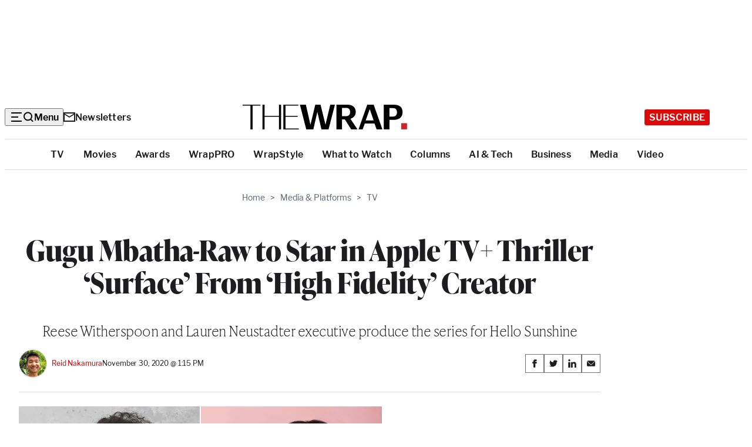

--- FILE ---
content_type: text/html; charset=utf-8
request_url: https://www.google.com/recaptcha/api2/anchor?ar=1&k=6LfrehcpAAAAAL6o0kJfxk5Fr4WhO3ktYWPR7-u1&co=aHR0cHM6Ly93d3cudGhld3JhcC5jb206NDQz&hl=en&v=N67nZn4AqZkNcbeMu4prBgzg&size=normal&anchor-ms=20000&execute-ms=30000&cb=ckralej8wvk3
body_size: 49165
content:
<!DOCTYPE HTML><html dir="ltr" lang="en"><head><meta http-equiv="Content-Type" content="text/html; charset=UTF-8">
<meta http-equiv="X-UA-Compatible" content="IE=edge">
<title>reCAPTCHA</title>
<style type="text/css">
/* cyrillic-ext */
@font-face {
  font-family: 'Roboto';
  font-style: normal;
  font-weight: 400;
  font-stretch: 100%;
  src: url(//fonts.gstatic.com/s/roboto/v48/KFO7CnqEu92Fr1ME7kSn66aGLdTylUAMa3GUBHMdazTgWw.woff2) format('woff2');
  unicode-range: U+0460-052F, U+1C80-1C8A, U+20B4, U+2DE0-2DFF, U+A640-A69F, U+FE2E-FE2F;
}
/* cyrillic */
@font-face {
  font-family: 'Roboto';
  font-style: normal;
  font-weight: 400;
  font-stretch: 100%;
  src: url(//fonts.gstatic.com/s/roboto/v48/KFO7CnqEu92Fr1ME7kSn66aGLdTylUAMa3iUBHMdazTgWw.woff2) format('woff2');
  unicode-range: U+0301, U+0400-045F, U+0490-0491, U+04B0-04B1, U+2116;
}
/* greek-ext */
@font-face {
  font-family: 'Roboto';
  font-style: normal;
  font-weight: 400;
  font-stretch: 100%;
  src: url(//fonts.gstatic.com/s/roboto/v48/KFO7CnqEu92Fr1ME7kSn66aGLdTylUAMa3CUBHMdazTgWw.woff2) format('woff2');
  unicode-range: U+1F00-1FFF;
}
/* greek */
@font-face {
  font-family: 'Roboto';
  font-style: normal;
  font-weight: 400;
  font-stretch: 100%;
  src: url(//fonts.gstatic.com/s/roboto/v48/KFO7CnqEu92Fr1ME7kSn66aGLdTylUAMa3-UBHMdazTgWw.woff2) format('woff2');
  unicode-range: U+0370-0377, U+037A-037F, U+0384-038A, U+038C, U+038E-03A1, U+03A3-03FF;
}
/* math */
@font-face {
  font-family: 'Roboto';
  font-style: normal;
  font-weight: 400;
  font-stretch: 100%;
  src: url(//fonts.gstatic.com/s/roboto/v48/KFO7CnqEu92Fr1ME7kSn66aGLdTylUAMawCUBHMdazTgWw.woff2) format('woff2');
  unicode-range: U+0302-0303, U+0305, U+0307-0308, U+0310, U+0312, U+0315, U+031A, U+0326-0327, U+032C, U+032F-0330, U+0332-0333, U+0338, U+033A, U+0346, U+034D, U+0391-03A1, U+03A3-03A9, U+03B1-03C9, U+03D1, U+03D5-03D6, U+03F0-03F1, U+03F4-03F5, U+2016-2017, U+2034-2038, U+203C, U+2040, U+2043, U+2047, U+2050, U+2057, U+205F, U+2070-2071, U+2074-208E, U+2090-209C, U+20D0-20DC, U+20E1, U+20E5-20EF, U+2100-2112, U+2114-2115, U+2117-2121, U+2123-214F, U+2190, U+2192, U+2194-21AE, U+21B0-21E5, U+21F1-21F2, U+21F4-2211, U+2213-2214, U+2216-22FF, U+2308-230B, U+2310, U+2319, U+231C-2321, U+2336-237A, U+237C, U+2395, U+239B-23B7, U+23D0, U+23DC-23E1, U+2474-2475, U+25AF, U+25B3, U+25B7, U+25BD, U+25C1, U+25CA, U+25CC, U+25FB, U+266D-266F, U+27C0-27FF, U+2900-2AFF, U+2B0E-2B11, U+2B30-2B4C, U+2BFE, U+3030, U+FF5B, U+FF5D, U+1D400-1D7FF, U+1EE00-1EEFF;
}
/* symbols */
@font-face {
  font-family: 'Roboto';
  font-style: normal;
  font-weight: 400;
  font-stretch: 100%;
  src: url(//fonts.gstatic.com/s/roboto/v48/KFO7CnqEu92Fr1ME7kSn66aGLdTylUAMaxKUBHMdazTgWw.woff2) format('woff2');
  unicode-range: U+0001-000C, U+000E-001F, U+007F-009F, U+20DD-20E0, U+20E2-20E4, U+2150-218F, U+2190, U+2192, U+2194-2199, U+21AF, U+21E6-21F0, U+21F3, U+2218-2219, U+2299, U+22C4-22C6, U+2300-243F, U+2440-244A, U+2460-24FF, U+25A0-27BF, U+2800-28FF, U+2921-2922, U+2981, U+29BF, U+29EB, U+2B00-2BFF, U+4DC0-4DFF, U+FFF9-FFFB, U+10140-1018E, U+10190-1019C, U+101A0, U+101D0-101FD, U+102E0-102FB, U+10E60-10E7E, U+1D2C0-1D2D3, U+1D2E0-1D37F, U+1F000-1F0FF, U+1F100-1F1AD, U+1F1E6-1F1FF, U+1F30D-1F30F, U+1F315, U+1F31C, U+1F31E, U+1F320-1F32C, U+1F336, U+1F378, U+1F37D, U+1F382, U+1F393-1F39F, U+1F3A7-1F3A8, U+1F3AC-1F3AF, U+1F3C2, U+1F3C4-1F3C6, U+1F3CA-1F3CE, U+1F3D4-1F3E0, U+1F3ED, U+1F3F1-1F3F3, U+1F3F5-1F3F7, U+1F408, U+1F415, U+1F41F, U+1F426, U+1F43F, U+1F441-1F442, U+1F444, U+1F446-1F449, U+1F44C-1F44E, U+1F453, U+1F46A, U+1F47D, U+1F4A3, U+1F4B0, U+1F4B3, U+1F4B9, U+1F4BB, U+1F4BF, U+1F4C8-1F4CB, U+1F4D6, U+1F4DA, U+1F4DF, U+1F4E3-1F4E6, U+1F4EA-1F4ED, U+1F4F7, U+1F4F9-1F4FB, U+1F4FD-1F4FE, U+1F503, U+1F507-1F50B, U+1F50D, U+1F512-1F513, U+1F53E-1F54A, U+1F54F-1F5FA, U+1F610, U+1F650-1F67F, U+1F687, U+1F68D, U+1F691, U+1F694, U+1F698, U+1F6AD, U+1F6B2, U+1F6B9-1F6BA, U+1F6BC, U+1F6C6-1F6CF, U+1F6D3-1F6D7, U+1F6E0-1F6EA, U+1F6F0-1F6F3, U+1F6F7-1F6FC, U+1F700-1F7FF, U+1F800-1F80B, U+1F810-1F847, U+1F850-1F859, U+1F860-1F887, U+1F890-1F8AD, U+1F8B0-1F8BB, U+1F8C0-1F8C1, U+1F900-1F90B, U+1F93B, U+1F946, U+1F984, U+1F996, U+1F9E9, U+1FA00-1FA6F, U+1FA70-1FA7C, U+1FA80-1FA89, U+1FA8F-1FAC6, U+1FACE-1FADC, U+1FADF-1FAE9, U+1FAF0-1FAF8, U+1FB00-1FBFF;
}
/* vietnamese */
@font-face {
  font-family: 'Roboto';
  font-style: normal;
  font-weight: 400;
  font-stretch: 100%;
  src: url(//fonts.gstatic.com/s/roboto/v48/KFO7CnqEu92Fr1ME7kSn66aGLdTylUAMa3OUBHMdazTgWw.woff2) format('woff2');
  unicode-range: U+0102-0103, U+0110-0111, U+0128-0129, U+0168-0169, U+01A0-01A1, U+01AF-01B0, U+0300-0301, U+0303-0304, U+0308-0309, U+0323, U+0329, U+1EA0-1EF9, U+20AB;
}
/* latin-ext */
@font-face {
  font-family: 'Roboto';
  font-style: normal;
  font-weight: 400;
  font-stretch: 100%;
  src: url(//fonts.gstatic.com/s/roboto/v48/KFO7CnqEu92Fr1ME7kSn66aGLdTylUAMa3KUBHMdazTgWw.woff2) format('woff2');
  unicode-range: U+0100-02BA, U+02BD-02C5, U+02C7-02CC, U+02CE-02D7, U+02DD-02FF, U+0304, U+0308, U+0329, U+1D00-1DBF, U+1E00-1E9F, U+1EF2-1EFF, U+2020, U+20A0-20AB, U+20AD-20C0, U+2113, U+2C60-2C7F, U+A720-A7FF;
}
/* latin */
@font-face {
  font-family: 'Roboto';
  font-style: normal;
  font-weight: 400;
  font-stretch: 100%;
  src: url(//fonts.gstatic.com/s/roboto/v48/KFO7CnqEu92Fr1ME7kSn66aGLdTylUAMa3yUBHMdazQ.woff2) format('woff2');
  unicode-range: U+0000-00FF, U+0131, U+0152-0153, U+02BB-02BC, U+02C6, U+02DA, U+02DC, U+0304, U+0308, U+0329, U+2000-206F, U+20AC, U+2122, U+2191, U+2193, U+2212, U+2215, U+FEFF, U+FFFD;
}
/* cyrillic-ext */
@font-face {
  font-family: 'Roboto';
  font-style: normal;
  font-weight: 500;
  font-stretch: 100%;
  src: url(//fonts.gstatic.com/s/roboto/v48/KFO7CnqEu92Fr1ME7kSn66aGLdTylUAMa3GUBHMdazTgWw.woff2) format('woff2');
  unicode-range: U+0460-052F, U+1C80-1C8A, U+20B4, U+2DE0-2DFF, U+A640-A69F, U+FE2E-FE2F;
}
/* cyrillic */
@font-face {
  font-family: 'Roboto';
  font-style: normal;
  font-weight: 500;
  font-stretch: 100%;
  src: url(//fonts.gstatic.com/s/roboto/v48/KFO7CnqEu92Fr1ME7kSn66aGLdTylUAMa3iUBHMdazTgWw.woff2) format('woff2');
  unicode-range: U+0301, U+0400-045F, U+0490-0491, U+04B0-04B1, U+2116;
}
/* greek-ext */
@font-face {
  font-family: 'Roboto';
  font-style: normal;
  font-weight: 500;
  font-stretch: 100%;
  src: url(//fonts.gstatic.com/s/roboto/v48/KFO7CnqEu92Fr1ME7kSn66aGLdTylUAMa3CUBHMdazTgWw.woff2) format('woff2');
  unicode-range: U+1F00-1FFF;
}
/* greek */
@font-face {
  font-family: 'Roboto';
  font-style: normal;
  font-weight: 500;
  font-stretch: 100%;
  src: url(//fonts.gstatic.com/s/roboto/v48/KFO7CnqEu92Fr1ME7kSn66aGLdTylUAMa3-UBHMdazTgWw.woff2) format('woff2');
  unicode-range: U+0370-0377, U+037A-037F, U+0384-038A, U+038C, U+038E-03A1, U+03A3-03FF;
}
/* math */
@font-face {
  font-family: 'Roboto';
  font-style: normal;
  font-weight: 500;
  font-stretch: 100%;
  src: url(//fonts.gstatic.com/s/roboto/v48/KFO7CnqEu92Fr1ME7kSn66aGLdTylUAMawCUBHMdazTgWw.woff2) format('woff2');
  unicode-range: U+0302-0303, U+0305, U+0307-0308, U+0310, U+0312, U+0315, U+031A, U+0326-0327, U+032C, U+032F-0330, U+0332-0333, U+0338, U+033A, U+0346, U+034D, U+0391-03A1, U+03A3-03A9, U+03B1-03C9, U+03D1, U+03D5-03D6, U+03F0-03F1, U+03F4-03F5, U+2016-2017, U+2034-2038, U+203C, U+2040, U+2043, U+2047, U+2050, U+2057, U+205F, U+2070-2071, U+2074-208E, U+2090-209C, U+20D0-20DC, U+20E1, U+20E5-20EF, U+2100-2112, U+2114-2115, U+2117-2121, U+2123-214F, U+2190, U+2192, U+2194-21AE, U+21B0-21E5, U+21F1-21F2, U+21F4-2211, U+2213-2214, U+2216-22FF, U+2308-230B, U+2310, U+2319, U+231C-2321, U+2336-237A, U+237C, U+2395, U+239B-23B7, U+23D0, U+23DC-23E1, U+2474-2475, U+25AF, U+25B3, U+25B7, U+25BD, U+25C1, U+25CA, U+25CC, U+25FB, U+266D-266F, U+27C0-27FF, U+2900-2AFF, U+2B0E-2B11, U+2B30-2B4C, U+2BFE, U+3030, U+FF5B, U+FF5D, U+1D400-1D7FF, U+1EE00-1EEFF;
}
/* symbols */
@font-face {
  font-family: 'Roboto';
  font-style: normal;
  font-weight: 500;
  font-stretch: 100%;
  src: url(//fonts.gstatic.com/s/roboto/v48/KFO7CnqEu92Fr1ME7kSn66aGLdTylUAMaxKUBHMdazTgWw.woff2) format('woff2');
  unicode-range: U+0001-000C, U+000E-001F, U+007F-009F, U+20DD-20E0, U+20E2-20E4, U+2150-218F, U+2190, U+2192, U+2194-2199, U+21AF, U+21E6-21F0, U+21F3, U+2218-2219, U+2299, U+22C4-22C6, U+2300-243F, U+2440-244A, U+2460-24FF, U+25A0-27BF, U+2800-28FF, U+2921-2922, U+2981, U+29BF, U+29EB, U+2B00-2BFF, U+4DC0-4DFF, U+FFF9-FFFB, U+10140-1018E, U+10190-1019C, U+101A0, U+101D0-101FD, U+102E0-102FB, U+10E60-10E7E, U+1D2C0-1D2D3, U+1D2E0-1D37F, U+1F000-1F0FF, U+1F100-1F1AD, U+1F1E6-1F1FF, U+1F30D-1F30F, U+1F315, U+1F31C, U+1F31E, U+1F320-1F32C, U+1F336, U+1F378, U+1F37D, U+1F382, U+1F393-1F39F, U+1F3A7-1F3A8, U+1F3AC-1F3AF, U+1F3C2, U+1F3C4-1F3C6, U+1F3CA-1F3CE, U+1F3D4-1F3E0, U+1F3ED, U+1F3F1-1F3F3, U+1F3F5-1F3F7, U+1F408, U+1F415, U+1F41F, U+1F426, U+1F43F, U+1F441-1F442, U+1F444, U+1F446-1F449, U+1F44C-1F44E, U+1F453, U+1F46A, U+1F47D, U+1F4A3, U+1F4B0, U+1F4B3, U+1F4B9, U+1F4BB, U+1F4BF, U+1F4C8-1F4CB, U+1F4D6, U+1F4DA, U+1F4DF, U+1F4E3-1F4E6, U+1F4EA-1F4ED, U+1F4F7, U+1F4F9-1F4FB, U+1F4FD-1F4FE, U+1F503, U+1F507-1F50B, U+1F50D, U+1F512-1F513, U+1F53E-1F54A, U+1F54F-1F5FA, U+1F610, U+1F650-1F67F, U+1F687, U+1F68D, U+1F691, U+1F694, U+1F698, U+1F6AD, U+1F6B2, U+1F6B9-1F6BA, U+1F6BC, U+1F6C6-1F6CF, U+1F6D3-1F6D7, U+1F6E0-1F6EA, U+1F6F0-1F6F3, U+1F6F7-1F6FC, U+1F700-1F7FF, U+1F800-1F80B, U+1F810-1F847, U+1F850-1F859, U+1F860-1F887, U+1F890-1F8AD, U+1F8B0-1F8BB, U+1F8C0-1F8C1, U+1F900-1F90B, U+1F93B, U+1F946, U+1F984, U+1F996, U+1F9E9, U+1FA00-1FA6F, U+1FA70-1FA7C, U+1FA80-1FA89, U+1FA8F-1FAC6, U+1FACE-1FADC, U+1FADF-1FAE9, U+1FAF0-1FAF8, U+1FB00-1FBFF;
}
/* vietnamese */
@font-face {
  font-family: 'Roboto';
  font-style: normal;
  font-weight: 500;
  font-stretch: 100%;
  src: url(//fonts.gstatic.com/s/roboto/v48/KFO7CnqEu92Fr1ME7kSn66aGLdTylUAMa3OUBHMdazTgWw.woff2) format('woff2');
  unicode-range: U+0102-0103, U+0110-0111, U+0128-0129, U+0168-0169, U+01A0-01A1, U+01AF-01B0, U+0300-0301, U+0303-0304, U+0308-0309, U+0323, U+0329, U+1EA0-1EF9, U+20AB;
}
/* latin-ext */
@font-face {
  font-family: 'Roboto';
  font-style: normal;
  font-weight: 500;
  font-stretch: 100%;
  src: url(//fonts.gstatic.com/s/roboto/v48/KFO7CnqEu92Fr1ME7kSn66aGLdTylUAMa3KUBHMdazTgWw.woff2) format('woff2');
  unicode-range: U+0100-02BA, U+02BD-02C5, U+02C7-02CC, U+02CE-02D7, U+02DD-02FF, U+0304, U+0308, U+0329, U+1D00-1DBF, U+1E00-1E9F, U+1EF2-1EFF, U+2020, U+20A0-20AB, U+20AD-20C0, U+2113, U+2C60-2C7F, U+A720-A7FF;
}
/* latin */
@font-face {
  font-family: 'Roboto';
  font-style: normal;
  font-weight: 500;
  font-stretch: 100%;
  src: url(//fonts.gstatic.com/s/roboto/v48/KFO7CnqEu92Fr1ME7kSn66aGLdTylUAMa3yUBHMdazQ.woff2) format('woff2');
  unicode-range: U+0000-00FF, U+0131, U+0152-0153, U+02BB-02BC, U+02C6, U+02DA, U+02DC, U+0304, U+0308, U+0329, U+2000-206F, U+20AC, U+2122, U+2191, U+2193, U+2212, U+2215, U+FEFF, U+FFFD;
}
/* cyrillic-ext */
@font-face {
  font-family: 'Roboto';
  font-style: normal;
  font-weight: 900;
  font-stretch: 100%;
  src: url(//fonts.gstatic.com/s/roboto/v48/KFO7CnqEu92Fr1ME7kSn66aGLdTylUAMa3GUBHMdazTgWw.woff2) format('woff2');
  unicode-range: U+0460-052F, U+1C80-1C8A, U+20B4, U+2DE0-2DFF, U+A640-A69F, U+FE2E-FE2F;
}
/* cyrillic */
@font-face {
  font-family: 'Roboto';
  font-style: normal;
  font-weight: 900;
  font-stretch: 100%;
  src: url(//fonts.gstatic.com/s/roboto/v48/KFO7CnqEu92Fr1ME7kSn66aGLdTylUAMa3iUBHMdazTgWw.woff2) format('woff2');
  unicode-range: U+0301, U+0400-045F, U+0490-0491, U+04B0-04B1, U+2116;
}
/* greek-ext */
@font-face {
  font-family: 'Roboto';
  font-style: normal;
  font-weight: 900;
  font-stretch: 100%;
  src: url(//fonts.gstatic.com/s/roboto/v48/KFO7CnqEu92Fr1ME7kSn66aGLdTylUAMa3CUBHMdazTgWw.woff2) format('woff2');
  unicode-range: U+1F00-1FFF;
}
/* greek */
@font-face {
  font-family: 'Roboto';
  font-style: normal;
  font-weight: 900;
  font-stretch: 100%;
  src: url(//fonts.gstatic.com/s/roboto/v48/KFO7CnqEu92Fr1ME7kSn66aGLdTylUAMa3-UBHMdazTgWw.woff2) format('woff2');
  unicode-range: U+0370-0377, U+037A-037F, U+0384-038A, U+038C, U+038E-03A1, U+03A3-03FF;
}
/* math */
@font-face {
  font-family: 'Roboto';
  font-style: normal;
  font-weight: 900;
  font-stretch: 100%;
  src: url(//fonts.gstatic.com/s/roboto/v48/KFO7CnqEu92Fr1ME7kSn66aGLdTylUAMawCUBHMdazTgWw.woff2) format('woff2');
  unicode-range: U+0302-0303, U+0305, U+0307-0308, U+0310, U+0312, U+0315, U+031A, U+0326-0327, U+032C, U+032F-0330, U+0332-0333, U+0338, U+033A, U+0346, U+034D, U+0391-03A1, U+03A3-03A9, U+03B1-03C9, U+03D1, U+03D5-03D6, U+03F0-03F1, U+03F4-03F5, U+2016-2017, U+2034-2038, U+203C, U+2040, U+2043, U+2047, U+2050, U+2057, U+205F, U+2070-2071, U+2074-208E, U+2090-209C, U+20D0-20DC, U+20E1, U+20E5-20EF, U+2100-2112, U+2114-2115, U+2117-2121, U+2123-214F, U+2190, U+2192, U+2194-21AE, U+21B0-21E5, U+21F1-21F2, U+21F4-2211, U+2213-2214, U+2216-22FF, U+2308-230B, U+2310, U+2319, U+231C-2321, U+2336-237A, U+237C, U+2395, U+239B-23B7, U+23D0, U+23DC-23E1, U+2474-2475, U+25AF, U+25B3, U+25B7, U+25BD, U+25C1, U+25CA, U+25CC, U+25FB, U+266D-266F, U+27C0-27FF, U+2900-2AFF, U+2B0E-2B11, U+2B30-2B4C, U+2BFE, U+3030, U+FF5B, U+FF5D, U+1D400-1D7FF, U+1EE00-1EEFF;
}
/* symbols */
@font-face {
  font-family: 'Roboto';
  font-style: normal;
  font-weight: 900;
  font-stretch: 100%;
  src: url(//fonts.gstatic.com/s/roboto/v48/KFO7CnqEu92Fr1ME7kSn66aGLdTylUAMaxKUBHMdazTgWw.woff2) format('woff2');
  unicode-range: U+0001-000C, U+000E-001F, U+007F-009F, U+20DD-20E0, U+20E2-20E4, U+2150-218F, U+2190, U+2192, U+2194-2199, U+21AF, U+21E6-21F0, U+21F3, U+2218-2219, U+2299, U+22C4-22C6, U+2300-243F, U+2440-244A, U+2460-24FF, U+25A0-27BF, U+2800-28FF, U+2921-2922, U+2981, U+29BF, U+29EB, U+2B00-2BFF, U+4DC0-4DFF, U+FFF9-FFFB, U+10140-1018E, U+10190-1019C, U+101A0, U+101D0-101FD, U+102E0-102FB, U+10E60-10E7E, U+1D2C0-1D2D3, U+1D2E0-1D37F, U+1F000-1F0FF, U+1F100-1F1AD, U+1F1E6-1F1FF, U+1F30D-1F30F, U+1F315, U+1F31C, U+1F31E, U+1F320-1F32C, U+1F336, U+1F378, U+1F37D, U+1F382, U+1F393-1F39F, U+1F3A7-1F3A8, U+1F3AC-1F3AF, U+1F3C2, U+1F3C4-1F3C6, U+1F3CA-1F3CE, U+1F3D4-1F3E0, U+1F3ED, U+1F3F1-1F3F3, U+1F3F5-1F3F7, U+1F408, U+1F415, U+1F41F, U+1F426, U+1F43F, U+1F441-1F442, U+1F444, U+1F446-1F449, U+1F44C-1F44E, U+1F453, U+1F46A, U+1F47D, U+1F4A3, U+1F4B0, U+1F4B3, U+1F4B9, U+1F4BB, U+1F4BF, U+1F4C8-1F4CB, U+1F4D6, U+1F4DA, U+1F4DF, U+1F4E3-1F4E6, U+1F4EA-1F4ED, U+1F4F7, U+1F4F9-1F4FB, U+1F4FD-1F4FE, U+1F503, U+1F507-1F50B, U+1F50D, U+1F512-1F513, U+1F53E-1F54A, U+1F54F-1F5FA, U+1F610, U+1F650-1F67F, U+1F687, U+1F68D, U+1F691, U+1F694, U+1F698, U+1F6AD, U+1F6B2, U+1F6B9-1F6BA, U+1F6BC, U+1F6C6-1F6CF, U+1F6D3-1F6D7, U+1F6E0-1F6EA, U+1F6F0-1F6F3, U+1F6F7-1F6FC, U+1F700-1F7FF, U+1F800-1F80B, U+1F810-1F847, U+1F850-1F859, U+1F860-1F887, U+1F890-1F8AD, U+1F8B0-1F8BB, U+1F8C0-1F8C1, U+1F900-1F90B, U+1F93B, U+1F946, U+1F984, U+1F996, U+1F9E9, U+1FA00-1FA6F, U+1FA70-1FA7C, U+1FA80-1FA89, U+1FA8F-1FAC6, U+1FACE-1FADC, U+1FADF-1FAE9, U+1FAF0-1FAF8, U+1FB00-1FBFF;
}
/* vietnamese */
@font-face {
  font-family: 'Roboto';
  font-style: normal;
  font-weight: 900;
  font-stretch: 100%;
  src: url(//fonts.gstatic.com/s/roboto/v48/KFO7CnqEu92Fr1ME7kSn66aGLdTylUAMa3OUBHMdazTgWw.woff2) format('woff2');
  unicode-range: U+0102-0103, U+0110-0111, U+0128-0129, U+0168-0169, U+01A0-01A1, U+01AF-01B0, U+0300-0301, U+0303-0304, U+0308-0309, U+0323, U+0329, U+1EA0-1EF9, U+20AB;
}
/* latin-ext */
@font-face {
  font-family: 'Roboto';
  font-style: normal;
  font-weight: 900;
  font-stretch: 100%;
  src: url(//fonts.gstatic.com/s/roboto/v48/KFO7CnqEu92Fr1ME7kSn66aGLdTylUAMa3KUBHMdazTgWw.woff2) format('woff2');
  unicode-range: U+0100-02BA, U+02BD-02C5, U+02C7-02CC, U+02CE-02D7, U+02DD-02FF, U+0304, U+0308, U+0329, U+1D00-1DBF, U+1E00-1E9F, U+1EF2-1EFF, U+2020, U+20A0-20AB, U+20AD-20C0, U+2113, U+2C60-2C7F, U+A720-A7FF;
}
/* latin */
@font-face {
  font-family: 'Roboto';
  font-style: normal;
  font-weight: 900;
  font-stretch: 100%;
  src: url(//fonts.gstatic.com/s/roboto/v48/KFO7CnqEu92Fr1ME7kSn66aGLdTylUAMa3yUBHMdazQ.woff2) format('woff2');
  unicode-range: U+0000-00FF, U+0131, U+0152-0153, U+02BB-02BC, U+02C6, U+02DA, U+02DC, U+0304, U+0308, U+0329, U+2000-206F, U+20AC, U+2122, U+2191, U+2193, U+2212, U+2215, U+FEFF, U+FFFD;
}

</style>
<link rel="stylesheet" type="text/css" href="https://www.gstatic.com/recaptcha/releases/N67nZn4AqZkNcbeMu4prBgzg/styles__ltr.css">
<script nonce="2F4oOcPVoHNgaVJbwmg0pQ" type="text/javascript">window['__recaptcha_api'] = 'https://www.google.com/recaptcha/api2/';</script>
<script type="text/javascript" src="https://www.gstatic.com/recaptcha/releases/N67nZn4AqZkNcbeMu4prBgzg/recaptcha__en.js" nonce="2F4oOcPVoHNgaVJbwmg0pQ">
      
    </script></head>
<body><div id="rc-anchor-alert" class="rc-anchor-alert"></div>
<input type="hidden" id="recaptcha-token" value="[base64]">
<script type="text/javascript" nonce="2F4oOcPVoHNgaVJbwmg0pQ">
      recaptcha.anchor.Main.init("[\x22ainput\x22,[\x22bgdata\x22,\x22\x22,\[base64]/[base64]/[base64]/[base64]/[base64]/UltsKytdPUU6KEU8MjA0OD9SW2wrK109RT4+NnwxOTI6KChFJjY0NTEyKT09NTUyOTYmJk0rMTxjLmxlbmd0aCYmKGMuY2hhckNvZGVBdChNKzEpJjY0NTEyKT09NTYzMjA/[base64]/[base64]/[base64]/[base64]/[base64]/[base64]/[base64]\x22,\[base64]\\u003d\\u003d\x22,\x22wrHDmUQ0w48UBMK5SHgKH8OQw7I0wrlhfg9AJMOxw487fMKJYsKBc8OMeC3CtcOzw7F0w4/DusOBw6HDpcOkVC7DpMKdNsOwEMKRHXPDuSPDrMOsw5DCs8Orw4tdworDpMOTw4PCrMO/Ukl4CcK7wqdKw5XCj3BAZmnDk10XRMOqw5bDqMOWw5kdRMKQBMOMcMKWw4LCoBhAEMOmw5XDvFPDncOTTi0+wr3DoSUVA8OiREDCr8Kzw447wpJFwqDDlgFDw5LDr8O3w7TDnnhywp/DhcOPGGhOwofCoMKabMKawpBZRnRnw5EgwpTDi3shwpnCmiN5UCLDuw/CvTvDj8KyLMOswpcKdzjChT7DmB/CiD/DjUU2wo1hwr5Fw5fCpD7DmjLCp8Okb1DCpmvDucKUC8KcNgpuC27Dul0uwoXCg8KAw7rCnsOQwoDDtTfCp2zDkn7DqSnDksKAZMK2woomwoF3aW9Nwq7Clm9Kw4wyCmdiw5JhOcKhDATCqlBQwq0TXsKhJ8KkwpABw6/[base64]/CjMKjWcKjDmvDpxHCs8KHacKDAsOFUsOWwo4Gw5DDn1F+w4ITSMO0w5HDhcOseAUGw5DCisOvYsKOfUw5wodiR8OAwol8McKtLMOIwoMrw7rCpFg1PcK7GcKOKkvDtcOSRcOYw53ClhAfF2FaDHs4HgMDw57DiylcUsOXw4XDpsOYw5PDosOxZcO8wo/DosOWw4DDvTVgacO3UzzDlcOfw54Ow7zDtMOmPsKYaSXDpxHCllRHw73Ch8Kkw65VO1ceIsONB0LCqcOywoDDkmRnScOyUCzDlGNbw6/CkMKgcRDDlXBFw4LCoy/ChCRyGVHChigtBw8qM8KUw6XDug3Di8KeYnQYwqpvworCp0UwJMKdNjjDujUVw5nCsEkUccOYw4HCkQRNbjvCjsKmSDkwRhnCsEJ6wrlbw7ceYlVLw7A5LMO5Y8K/NyU2EFV2w6bDosKleGjDuCg/STTCrVtyX8KsB8KJw5BkZ2B2w4AMw7vCnTLCksK5wrB0SGfDnMKMakrCnQ0Vw6FoHAR4FipXwq7Dm8OVw4bCrsKKw6rDgUvChFJ5C8OkwpNWS8KPPnjClXt9wovCtsKPwovDosOOw6zDgA7ChR/DucO5wos3wqzCocOlTGpvQcOZw6vDoknDugfCvB/Ct8KbETJaMWs4bnVZw7Irw459wrbChcK0wqJBw7DDkG7Cr3/Dnxg4H8KEDBhCCMOTHcK0wrvDjsKuRX90w4HDi8K+wr5nwrTDjsKKQVrDjsKzdFjDjEIHwosgaMKIS25sw7YcwqcGw6HDkW/[base64]/DkMOccDDDoSrDpMOawrAFRDU1w7pxwohBw5fCjHbDnS8zOcO/dz9Ywo7CgTDChsOQKsK8U8O8FMK6worCpMKRw75XMDZqw63DqcOEw7TDjcKLw5cgb8KMcMOMw5RVwq/DhnPCncKnw4bCjHTDtVRfHTHDssKew741w5PDpWjCk8OOZcKjI8K4wqLDgcOYw4Rdwr7Coy7Cl8KUw7DClzHCvsOnLcOpN8OsakrCocKMd8O2Gk1VwqFqw6HDnVnCl8OywrNFwpI3flVWw4rDpMO6w4/[base64]/CvcOcF3TDnMOhwpkvwqcfw6J1wpPCk8KBSMOrw6jDqkfDukPClsKYNMKmEBYbw4LDqMKXwrDCpy1iw5/CnsK/w4InNcOEP8ONDsO0fS1aa8Orw4vCq1UKXcOtfl0PdCfCpWnDs8KENntBw7LDikJWwoR3ECPDtQp6wrfDiCTCiXoVSGJww57Cl09eQMOcwoEmwr/[base64]/[base64]/CgcOKTMKjw7Rvw7LDkw3CkBwdKQ7CknvCtx9iw6xew4cLF3XCo8Khw43DlcKPwpMUwqzDu8Oew6JBwrcYEsOHKMOnH8KkasOpw6XDuMOGw4/DqcKiI0I7BgBWwofDhMKXJVXDmk5EBcOYFcOlw6DCg8OTGcOJeMKNwozDmMOAwpHCjMOQGwAMw6ATwpVALcOKAsK/R8OAw5YbP8KrJRTDv3HDncKKwokma1vCjDDDo8K1cMOkcsOkT8OQw5tTRMKDQCkcb3XDqGjDvsKvw7BWPHPDrBtRcgpnWRE4N8OOwoPCsMORcsOhSkYRPF7Cp8OHesO0JcKawoVaBMOcwqo+E8Kew4Nrbwk5a0VbaT88SMOxaU/CukHCtysXw6NRw4LCp8O/Dkc8w79CIcKTwobClsK+w5PCq8Ocw5HDvcO5H8OuwqcIwrXCkGbDvcKubMOQUsOFUR/DmE4Tw4ITc8Kdwp7DqFIBwogZWcOgEBbDv8OYw6wRw7LChDEOwrnCmGdRwpvDnGYKwoMmw4dLDlbCpMOoDsOuw6IuwoDDscKAw5rChS/DrcKIacKdw4zDk8KBVMOewoPCsXXDqMOjDXHDjlUsWcKkwrTCjcKiLxJcwrV6wpBxEyUEH8O8wrnDosOcwqvCtk7DksOow759ZQXCrsKdOcKbwoTDrHsIwqDCmcKtwqcRK8K0wo9hQsOcGSvCn8K7fhTDrhPCjyTDon/Dr8Ojw7JEwoDDsUI3CCdew6vDoRbCjh5wBkMbB8OsecKAVFzDjsOvPEEVXCXCjR7Ci8OAwqB6w43DtsKjw7EVw6Bpw6TCil/DicKMUEPDnl/Cum8Xw4rDjMKGw4BSWMOnw6zCp1oaw5vCusKLwqclw7bChkY2EsOjRSTDl8K0fsOzw4Uiw5gRNnrDrcKmPj3DvV8Qw7MVCcOWw7rDtgnCscOwwpwLw7fCrCprwoB6w7fCpj7CnUXDr8O1wrzCrx/[base64]/Ctyt1w7HDgsKbCGdDw4jDrwN2w6/[base64]/CnsKGf8O8Fz3DuybDtx/[base64]/CrX/CgBDCosOWwrbDnxHCmlDCm8O3wovDmsK1UsO2w793Nm0fXXTCg1DCkUBmw6XDt8OiWzI4McO+wqXCtE3ClAxCwrfDg09/[base64]/DoV/CkA11w6nDsj/Dkzh9w6fDhivCoUohw6jDsDnDvsOYDsOzBcKgwo/DkkTCosOdBMOFcVFBwqzDqFfCg8Kuwq/CgsKCZMOvwpTDmmYAMcKhw4fDnMKrD8OPw5zCj8OcBsKCwplYw789TicBQ8O9M8Kdwr9Vwq0UwpA9T0ZpDD/[base64]/[base64]/[base64]/[base64]/DqsKuw4fDv8KCBRPCkXvCjMO5w74awo3DvcKvwoIQw5EqKVrDpl3CsnzCvMOWMcOxw7IzFkjDqcOEw7lmLg/DhsKzw6XDmz/CksOCw5rDicOad2Ipd8KVDVHCqMOEw6AHEcK2w5BAw60cw7rCrcOAH3TCrcK6QjUKG8OCw7Bsb15wN3fCh17Du1YKwo14wpItOCAxGcOswpRaSzbDiy3DoXA2wpR0AG/[base64]/DhSXDukNcwpUbYsOpLTZFw73CiUXCsTsfdSLCojpXf8KUacOXwoLDk2ECwodPGsOuw7zDtMOgNsK/wq/ChcKsw5dPwqIGTcKCw7zDncKeOxk4NMOURsO9FsOwwpZ3Z3dzw5MWwpMpVggOLjbDllZhVcKkaXNZekIgw6N8K8KNwp3ChcOrAiIlw5NnJ8KfGsO6w7UBT0PCkklzZcOxVA/Ds8OONMORwox9C8KEw5/DiBo8w7UYwqd6McKXMQjDmcOMHcKlw6LDlsOSw7dnGnHCgw7DqRclw4EGwqfCocO/QEvDpcK0OnXDoMKCGsK5UjnCjCU9w5VVwpzCiRIIL8O2Hhh/wpsiZsKsw4jDggfCsm3DqTzCqsOIwpXDq8KxbcOfbWMgw4VrcE44f8OlWAjChcKVJcOww4UfJ3rDijd/aWbDs8K0wrQIVMKbZT93w5x3woJTwo01wqHClXzDpsKLLwtlWcO/VcOxZcK0ZlJLwoDDgEYTw7t6Qk7Cu8Ogwr8Bd2Bdw78awq/CosKpDcKKL2seZGDDmcK5EsO6YMOpam4ZNRDDrMKnYcOlw5jDjgPDv1Fxc3zDmwYzTi8Dw7HDmBHDszPDlQfCmsO8wp3DusOQOMOHfsO6wpRRHHcfX8OFwo/Ch8K4E8OmC2MnM8KKwrFvw4rDgFpIwrvDs8OLwpogwrJww4HCtnLDjF/DinvCrcK6UMKCfzx1wqLDhFPDmRE7dEXCtCzCt8OBwpnDrMOYH2djwoPDn8KSbEzCscOuw7ZUwoxfesKjcMOdJMKywqhTQcO/w6l5w5zDgxpQDC9zDMOrw59IEsOWRjQAcV05fMKVYcObwoUCw6I6wqNKecOiGsKlFcOKT2HCiCMaw4hrw7PCkMK+TzJncMK+wqIcdELDjl7CpyPDjRJrAA/Cmi8Qf8KcIcOwYVHCuMOkwofCukvCosOJw4BvKS1dwp1nw57Cl2JQw7rChFYUdDHDrMKHHzVGw4VowqMTw6HCuicmwoDDk8K5JSoHMzRBwr8gwrbDuwIZFcO0Xgovw6fDucOudsOJJlHCnsOKQsKwwpjDssOYPmxBKHtOwoXCkgsDw5fCp8OTwqLDhMOyDX/[base64]/woRkZnTDvTUXGsK5NcKuDsKewoE8wo9Rw4/Dgmh9SWrDv3oCw699Ph9SKMOew5nDrDQyXVbCph7Ck8OSIsK0w4/DocO7CBgOFj1+RxbDh2PCuwbDnC0ywoxqw5Ajw6xGCyBuEsKtUUdxwrVmTwzCtcKVI1DCgMOyRMK0bMOSwrLCuMK7w4s9wpV0wrEuVsOdV8K4wrLDtsOXw6EhH8O8wq9+wr/CpMKzNMOswpURwq0YbC5kOmIhwrvCh8KMZcK5w6AEw4DDgsKjKsKQw43DlyvDhC/DkxNnwqoGIcK0wrbDpcKjwpjDlAzDknt9O8K0IEZAw4/[base64]/bUDDgSLDv8K3wpXCiAHCj8KHw6LCsWzCvT/DiFwhb8OOECccBljDlh9wLGk4wqTCqMOxAXdtKQDCoMOZwrkFKgA+aCzCmsOew5LDqMKIw5bCgDDDvsKLw6nDkVY8wqTDocO5w5/CisKSU3HDpMKnwp1Jw482wpTDvcK/w58ow6FuEFpfGMOvR3LDtB/CrsO7f8OeNsKPw7jDksOAB8OPw5YfA8KwRB/CtQsKwpEGXsK8AcKzaRZEw4MafMOzGkTDjcKbJzHDnsKkLcOaW3fCp1xwGyHCjBnCqGJ/IMOzZ2x7w57DiBXCmsONwpUow4BIwrTDgsOow6ZdS2nDvMOGwrXDjWvDk8KqfsKDwqrDjETCiU7DisOsw5bCrhlNBcK+dw7CiyDDmsOIw7LChg1jV03Ct2PDrcOrKsKzw6HCrHvDsizCkAVBw4/Ck8KcWm/[base64]/DhXVDwojCsx51ITrChsKIw5YiNG1YEE/[base64]/CpEzCuzHChXvCm3oOUX8Cw5RJwobCsWllwqXCv8KswprDq8KmwpgewrI/J8OnwpoDFFA3wqRvOsOtwpRlw5sDN0cIw5AnfAjCucK5FCdNwrjDmy3DoMK8wqLCpcKwwpXDpMKeB8KbecK1wqwDDjNLIgzCssKXVMONQ8O0JsKEwprChQPClH/Ck1tUQQ1CRcKpByDCjwDCmw/Dv8OLdsOWFMKjw68JRQ3Co8OiwpnDvcOdDcKPw6MJw5DDt13DoCdUBS9NwpDDiMKGw7vCusOYw7ELwp1rSMKRE2fCusKow4Y3wqjCnULChkEaw6/DsWZJVsK1w6vDq2NwwoEbHMKbwowKZgEtJThAZsKicHEsZMOswp0IVUhiw4Nfw7LDvsK9T8ONw47DtUXDg8KaE8O/wpIVc8K+w59Owo0Sd8KYO8OSbVzDu1jDugLDjsKmZsOdw7trVMK8wrQtEsOmdMOVYSPCjcObASHCkQ/DsMKcTTDCly93wolawo3Cn8O3AgPDpcKaw4Z+w7bClHTDvT3CmMK/JRVgUMKIb8OhwpfDnMOSfsK1SWs0IBMCwrTCklfCn8ODwpHCjMO+c8KHA1fCpSd7w6HCo8OrwqTCncKlMR/DgVJzwq3DtMOEw51vI2LCmgQWw7BawqbDqjpHHMODZjnDrMKKw4JfLBdsQcKVwooHw7vDmMOXwrUbwrTDmyYXw5tjEMOXSsOyw5Fgw5TDgsKewqTDlmteCTXDpBRRO8OQw6nDjTkiNcOAOcK2wofCnWYFLj/Dk8OmIwrCh2N7FcOiwpbDtsK4SWfDm0/Cp8K5OcOPC0PDlsOlMcKcw4TCohpXwrbDvcOEecK9fsOIwqTCpjFQWD7Dvg3CtUxyw6QHw6fCocKkG8K8asKdwp5MO29two/CqcKqw6LCm8K7wosiPDZtLMOuBcOHwpNCTQ1Rw6tTw6TDhcOYw7IfwofDpVI9w4/CuEk5wpDDmcOSBHbDicOBwpJQwqHDgxnCpkHDvcKKw6RywpXCgmDDksKsw5YIWcKQVW/Ch8Kaw5ReO8OHBMO7w51uw6l/E8OIwpJ5woI2AgrDsj0QwqcpejvCgzNDOAjCmBzCtWAywqUVw6LDpkF6eMO5BMK+HUfChcOpwrXCsFt/wpXDjcOLL8OzDcKqeVw8wofDksKMPMKFw4ILwqlkwr/[base64]/CpXHCtiLDpcKCw649w4vDrMKpME/[base64]/[base64]/FcKtw5fCgWd8w5jDg8Kdw6XCt1QgRsOmfiM8cwMfw7shcUBCdMKswoViLnJsfGjDnMKvw5/[base64]/woRBw6DCpcOdBh1NdcKzBcO9VMK2cQBGOMK0w6jCoS3Cl8O6wp9ZTMOiEQJpN8OYwozDgcOzdsOTwoYUM8Kdw5xdIE/Djm/DnsOUwrpUb8Kuw4EOF1h/wqcGDcOcR8OZw6oIRsKTMzoEwpbCosKHwqEqw43DncKUK0zCpHfCmkUWYcKqw5oww6/Ck1QiVEY0NngMwqcCAGFJIcOZF3UcD1HCksOuc8Kuw4fCicKCw6/DkAQ7CMKJwp3Dl0pvFcOvw7BDP0/CiD5aahsKw6zDmsOXwqLDn0LDmSVZPsK6AlNewqTDj1RNwoDDkTLCl1lFwr7CryMTLibDmThwwq/DqEfCisKCwoIlDcOJwqAbeD7Dt2LCuUpkLcKtw6YjXcOzNRA9GgtVVz7Ct2pDGsO2IsO2wqsoI08PwpUewqHCo3VwFsORbcKIRjXDiw0WeMKbw7fDhcOgFMO/wpB8wqTDh2caN3tpCcKQE1bCu8Kgw7IgOMOjwqE/IkARw6bCr8O0wo7DucKpKsKPw710dMK8w7PCnw7DusK/A8KWw48sw6fDgD8laTvCrsKbGE5qNcOXOhdnMinDuiDDhcORwozDqycYeRwkBBnCk8OCW8KLZTNqwqAOKcO0w5tFIsOfNMK/wrV5HFtbwojDkMKeHGzDgMKWw44rwpTDh8Kxw6zDkW3DlMOWw7VlHMK+TlzCiMOow6/[base64]/DhsOAw4XDqSDCpsKOw79DTkHCn8KMVMKAWMKHOFAUCiNOHWjDusK+w6XDoj7DpMKwwrVDQMO7wrdsTsKuAcOgEMKgO2zDqGnDqsK6CDDDgsKPGRUKasKvdSZ/Z8OLOQPDvcKyw4U+w5vCk8OxwpE3wrcEwqHDrmPDkUTCt8KCIsKGDBXChMKwMUPCuMKdA8Ovw4gHw59KeTcbw45mHybCmsO4w7LDh11NwrBpMcKiLcOpH8Kmwr0tCVxDw7XDosKMI8KCwqLCt8O/[base64]/CqMKLwo5jw7Raw7zDk8K0GcOENwbDr8OJwp5/LMK9BHlQIsKMGS8eGRRkKcK3NQ/[base64]/[base64]/[base64]/cMKAw50+I8Kdw7XDk3/DoTrCusKNwrHCnTXDvcKrZcOAw4jCjHU+PcOpwpNHScKZA2trX8Kww6crwqB3wr3Dn2I4wovDo3dJRyMnMMKNLjMCMGfDs3p0eRNeGBgSQhXChDbCtSXDky/CqMKcMAPDhA3DqXJnw6nDvQUAwrs/w5/[base64]/DpsO/wprCqcKDw4zCqXHDqsOuw4fDlMOrworCncO6T8KvdBM8cgDCg8Olw6nDixtmXBpxGMOiB0cjw6rDmGHCh8OMwpjCtMO/wrjDoEDDgQEzw5PCtzTDsUILw4rCmsKrQ8K3w6HCisOKw4Utw5Zqw5XCkBoTw7NBw5dXWsKAwqXCr8OAKsKywrbCow3CpcK9wrnCrcKdVy3Ch8Otw4VDw5h8wrUFw6UEw6LDjX/CmMKiw6jDnsKmw6bDscKTw65lwoXDsi3DsFoWwo7Crw3Cg8OIQCd8SAXDmHbCoDYuOG5fw6zCuMKPwq/DlsKxKcONLDcow5Rbw6FPwrDDkcKcw5pfPcO7d1kZP8O6wqgTw7QhbCdLw7BffMOUw5kjwpDChMKuw6AfwpfDqsKjRsOyM8KQY8Kbw47DhcO8wr8/UT4oWW41NMK0w47DucKuwqHDosOfw5JZwq0Hb30bbR/CuhxTw4YHHMOrwrrCpyXDhsKZXC/CjMKpwq7CkcOUJMOQw63DlcOEw5vCh2TCi0g3wofCkcO2wroLw6I1w5HCmMK8w7oiQMKoKcOVGcK/w47Dl3YKW1gGw6jCuhB0wqPCr8OVw4I9b8Ojw7t5wpLDucKMwrMRwqgNbSplBMKxw7B5woVtYFfDs8KBegJ6w6wcB2rDhcOAw7RpO8KCwq/DvnA+wrVOw6bCkFHDmm9mw4/[base64]/asKtS8Kxw5c1w4hBIQvDmjzCkMKxFcOWVT0+wqw+ZsKJfjvChAtQZMOFe8O2XcKTfcKrw4rDisOiwrTCl8KGEsKOLsKOw7XCgWIQwo7DhznDicK9YEvConBYBcOYbMKbwoLCrytRbcKmLMKGwpJpZsOWbjIVRzzCqQ4mwrLDg8Kaw5Z+wqoXNEZLAT3CvmDDhsK/wrV5Qjdbwr7DuU7Csl5/QzMpS8OswrtMBSheJsKfwrTDm8O/[base64]/DtB/[base64]/CocOiAcOibcKPTMKEwpnDrwN2PcOaMsKeP8OwwokUw5zDqH/[base64]/DhkDDuHLDswLDoG7DocKqwrA9LMKRVXLCl1N2XyTCjcKowpIMwogePsO9w4tGw4HCpMOKw4Nyw6vCjsKSwrPChXbDhUhxw7/DpnDCqgVEFkNlTy0cwo89HsOJwp1qwr81wrjCs1TCtGlCXwtww7TCpMOtDT03worCpsKlw6LCn8OkLm/CvsKVZRDCqyjDvQXDh8Oww63DrTVkwqkAdD1ZAMKVCzDDlUYAYm3ChsK0wqnDjcKwUx3Di8OFw6AxO8Kzw5TDkMOIw4PCo8KVWsOywo1Uw4cfwpXClsKtwpjDiMKGwq/DscKswozCgG1MJDDCq8OYZMKDJXVpwqA4wpHCscKUw4rDpxbCmMK5wofDk1hHL2NSMHDCgBbDi8Ouw41/wpNCJsK7wrDCtMO+w60jw714w6AUwrN7wqxWUcO+AcK8MMOeVcK/woc6FMOGfMO+wo/DqyrCvMO5CEDCr8ORw79Fw59uRRZrDhrDhlkQwqHCjcO0JgAvwrbDhSbDhiwJLMKEXV59ODsGaMKpVkpoFMKKMcOHWkPCnMOgR1nCi8KTwqpvJm7CocKGw6vDum3DizvDo21Qw6LDvMO0HMOYU8O5Qx7DssOZT8KQw73CrRXCuDdLwr/CssOMw4LCm3TDgQDDtcOGCcKyKkJaGcKww47Cm8K8wqQuw5rDj8OxecOLw5o3wpkWXQrDp8KPw4wVfyxjwpxzKzLCrifCgiXCpA5Iw5w3UMKiwonDnklAw7pzanjDrxTDhMKpHR8lw7gpYcKHwrgZfsK3w48JHHvChW/DojZxwpnDpcK+w40mw54udSfCq8KAw4TDq1NtwqjCkyDDgsKxEXhHw7hyLMOWwrBFBMOXccKoWMKiwrzDp8KUwrESGMKvw61hLz3Ck3MVZijDtBdFOMKKHsO3ZTQXw5kEwrvDiMKbGMOsw57Dv8KXa8K0LcKva8K3worCi17DnBBeZgF/w4jCj8Oqb8O8wo7Cp8KaZUkHWABNOsOIEHPCg8OBd3nCv2R0UsK4w6/Cu8OQwr9qJsKWI8K7w5YJwq1iOBnCgsOewo3CmsKif20Fw4otwoPDhsKCRMO5MMKwSsOYD8KVHSUFwp0tBnAlGW3CkmBYwo/[base64]/Du8KMdMKcLQ9mFk0uwrkEw7s0w5hywqrCuQDCrMKMw6orwrhnMMOJHivCixpvwp7Cg8O6wpzCry/[base64]/[base64]/CosKBwqLCgk3Cu3oow50Xw49Ow5vDkiTCtsOCQMKzw6wjScK/[base64]/[base64]/[base64]/D2EPw7rDo2MvGsOzw6kXHcO3RkHDoirDjT3CgUcwNm3CvMKswpJfHsOvPzDCh8KeSHd3w4/CqMObw7LDjnzCmH90wp11fcKlMMKRSyFNw5zDsB/DqMKGMHLDsTBFwo3Dm8O9wr0yYMK/[base64]/w5jCiMOIRizCvsOEwqLDmGjDjcOnNlUtw65Qw6ExcsKVwp9WFwPCqRMjwqsrTsKnJmjCs2DCojPCgAVdIMKSa8KWT8OXDMOiR8OnwpwDen1TKxzCuMKtbRrDusODw6nCoRfDnsOiw5tdGSbCs1TDpnN6wqN5WMKobsKpwox4UxEvE8OTwqdlMcKxaD/[base64]/wqI9c0nDswnDmcONw5LDu8K3HMK3TGBuXTfDncK2FBbDok07wobCqyxPw5U5RQRGXm9wwoHCpMOOAzU7w5PCqkdGw7YjwpjCjsORWSjDksKswrvCrGnClzUfw4nDlsK/[base64]/Co8OAMcKGfsKTEDLChMK3bcKZXyADw4M+wpnCiMOdAcOCO8OPwqvDuSfDgXclw7/CmDrDkD9owrbCtRMSw5ZERSc7w5AZwqF9Hl7Dhz3Cv8Khw4TClk7CmMKdN8OFLk1xEsKlI8O8wr3DsHDCp8OhIMOsEQHCgMKdwqHCtsK0KBfCi8K5Y8K9wqYfworDs8KZw4bChMOeUWnCoGPCjcKAw4o3wr7DtMKxDjonDlNww63Cu19LKiLCoHpswonDgcOkw7E/[base64]/DuDrCr1fDnErDgsKCWm3CtHozB8Ouw691w63CjHPDlcOuPlnDu17DocKvccObAcKvwrrCvUsmw7sYwpFACcKuwpxjwrDDoG3CmsKRTF/DqRp1YcO6NSfDsRYRRR5bVMOuwqnCgsOUwoBldx3DgcO1RT4Xw6gWOAfDmFrCicOMHcKjecKyH8Kww6rDiAzDkUjDosKWw6VZw75CFsKFwqTCgCXDimnDuXXDrxbDgQ/[base64]/AhBMw7ZRbhZQw5law7/CgcOhw5PDlw7DusKfw4NtZ8OcYFTChMOMUHlGwrjCmmvCq8K3PMOeZ1tvIDrDuMOcw6LDnmbCogTDiMOCwrE5HsOswrLDpQrCkjQ0w75RDcKQw5fCiMKkw4nCjsO/[base64]/Dr8KoLsOEw48VXMO1w4jCnw9aPQJNwq8zb1nDmk97wqLCrcK9woINw5zDkcKKwrHCisKeVkzCt2rClCPDscK9w7BeecOABMK+wqhpDiPChWnDlFk3wqEEGjvCmMKsw7/[base64]/wqvDhxLCmgU9VgXDjsOqwrAFwr1QZcKjw5vDl8KBwr/[base64]/w7F/wovCtcOWTcO9woPCq8OCw4nCnngrcMKKTmfDtDMxwoXDmMKzaFlYf8KtwqsVw5YEMjTDqMKXWcKJSWDCgR/[base64]/DgsKXwprCm8OpUcKCw5vDnkhhw4rCmCnCgMKXdcKUKMOswpE9LsKEGMOOw5EmVcOIw5zDp8K9Y25ww6tjMcOKw5FMw6law6/CjALCvS3CrMOOwqXDmcKSwr7Cm3/[base64]/ChlBRwqHCv3EWw7DClhgqIwPDqmvDv8Kgw7MJw4PCtcO/w6bDocKPw41YQSxLFsKPP2Fsw5PChsOAKsOIIcOwOsKew4XCngB4C8OxaMOswoNcw6HDhBjDpS7Dn8Kiw4jCqjcDZ8KnLRktIzrDlMOCw70Qwo3CtsOzIFDDtzATIMOPw51ew6cowrtqwpbCosKuYU/Dr8K1wrTCr0bDksKpX8OgwqFvw6DDrnbCuMKPD8OFR1VBKcKcwpHChU1OXcKaYsOIwqYmccO6Ph4GMMO0K8KFw47DgGR/MkM9w6jDhsK8M1/CrMKPw6bDtxnCvl/DvgrCtSUnwobCtsKnw6DDrScMJ21fwplxZ8KKwohSwrLDpDbDtw3DoQ1IVDnCncKew4rDvsOnfxjChyHCgUDDmgjCucKuXcKoFsOFw5URIcK5wpN1b8Ojw7VsL8ODwpFmY2Uma2DDssKiGxzCqnrDsGDDvV7DpmRSdMOXfDEDwp/[base64]/DkxzDm8Obw45qwrxuPsKoO0nDnTAvcMOtTjZww6/Cg8KSQcKFX3Z6w7RtCWnCrMOSbB/DgDNCwqjCg8Ofw6o4w73DicKZSMKnWF/DoDXCmcOLw7HDrGsSwp/DtcOAwojDiC0GwoB8w4IBDsKTLsKowovDnmhUw5UwwqzDqCIoworDvcKMWQrDvcKJfMOjJxhMOE7CkDBGwpHDvMOsTMOuwqXChsO3DwEHwoIawpY+S8ORaMKGDzIbBcOfCncsw4cSDcOkw5vCnFIXCMOUZcOVCMKjw7Eewp0/woHDmcOVw7bCnTIpbjDCtcK7w6skw6QyNiPDkDvDgcOKDCDDj8KEwonDucKrw7DDoQtTXnRCw71Xwq3DpsKlwqAjLcOqw4rDqBBzwqfCtVXDqTrDksKtw6okwrUrQUppwo5HHMKRwrQASlfCii/Ci0R5w41BwqYhOnvDpTjDgMKwwpl6C8Oxwq3CpsOFUDolw6V9blkSw7QMMMKqw5IlwqJ0wpcBbMKqEsK/wqBFWBNZKlDDtmNxEW3DusK8VMK4M8OnM8KbQUQHw541Wg7DrlbCjcOOwp7Di8KbwrFveHvDjMOiJHTDvxJKFQNMacK5GsOJdsKPwoTDsiHDvsO1woDDpEAwTXhPw6bDt8KaO8O2YsKkw6s4wpvCrcKqdMKiwp0kwonDmzYHHSZYwp/Dk1QNM8OQw7oqwrTDjMO/LhlqO8KIGyzCuVjDnMOSC8OWGBTCj8OpwpLDsArCmMK1YDMOw5VbHirCk11CwppyHcK2wrBOMcKiZSXCn0tswocewrfDp0Rqw50NPsOvCVHCklfDrmlUNhF3wr1Uw4PCnFNQwqx7w4leAwPDu8OaM8OdwrHCrxM1dRoxTCPDpcKNw67Dr8KkwrdxQMOdMml/w4TCkVJyw7nCssKjSA3DksKMwqAmeFPDuhB7w4wIwqrDhXFvYsOnPnRrw7cbGcKFwrMAwoBBW8O8fsO4w7VyPArDoUbCsMKLK8KkHMKmGsKgw7jCvsKAwo8mw6bDm3orw5XDpBnClWlRw4gZMsOPJQDCgcO/wpbDtsOwZcOea8KeCGYdw6tnwocsDMOTwp/CkU3DpwB3FsKQBsKXwq/[base64]/woI+w5/CtTl4w6rCsGHCgcKRwrMLw5EAaMO0BQ0+wpzDhUzCnXTDskfDiVHCvMKKE1lFwrAHw4PCgivDjsO4w4gKwphACMOawr7DmcKzwrjCpw0KwoTDm8OjDxsQwo/CqwB8b0l7w5TCmVwdH2jCiCDCpWzCgMO6wp/[base64]/ChCbDhMKrNMKAbGHDssO3wqPDqsO+w5DCj8O+wp1VbMKPwol/EC0SwrZywpILV8O5wpPDv3rCjMKiwozCsMKJDgBDw5AuwpnClsOwwoZsRsOjPwXDtMKkwrrCrsONw5HCrDPCmVvCmMOgw7DDoMO3wqkvwodnY8O8wrcOwqRSaMOFwpgtXMKlw6RJbMKuwoZhw6Zyw4jCkh/Dlj/[base64]/[base64]/wpDCsmJmwpXDnMOUecOWw5jCt8OaXH1sBsONwrwpccOvc0UJOMOBw57Cr8OSw6zCocKEHcKHwoYOPcK+wp3CtgTDqMOkTmzDmUQ9wpZiwrHCnMKkwr9ebTTDscO/[base64]/DvyFkWQsMH27CuMKcGcO+QUMTL1LCjnBaMHpCw4EHQQrDowgAfQ7CrBEowpRwwotWA8OkWcKLwrXDh8O/aMKvw40CSS5CbcOMwr/DnsOPw7tbw5F+wo/DnsO2FcK5woMaScO7wrk/w6/DucOsw70bKsKiB8OFJsOewo1Xw49ow7J3wrfCkic/wrTCg8KDw6gGIcK8K3zCmcK8Dz/DkATDksO+wpbDsysywrfClMOYQsOpf8Oawo4PTn17w7/DscO0wocnVknDl8KGwpDClX0Sw5PDqcOhZVXDs8OfDz/CtsOIBAXCvUwEwpnCsyXDt0ZWw7xjfcKkLEhUwpjCh8K/w7jDtsKOw47DpGBTKsK+w7rCn8KmGFJXw4nDrlltw4nCgktJw5HCgsOaDT3DmEXCjsKxC0Nsw5LDrMORw5AVwrvCpMKLwrpqw7zCvMKJD2gEdjx1dcK+w5/Dszg6wr4qQE3DgsOgPcOdC8O3QCVjwrLDvyZzwqjCpyLDtMOWw5MyX8OhwrpgZsK2d8Kiw4YIw4fCkMK2VA/Ck8KOw7PDmcOFwr3CjsKBGx8fw7g+eH7DtsKqwpvCusOqw5TCpsOUwofChwfCmkdXwpDDt8K7FylpLz7DoR4swpPCnsKEw5jDvGnCusOow740wpDDlcKmw6BXJcO0w5nClmHCjBzDhQdYYAzDtGsxaXUtwplDLsOoXgFaIw/DucKawp5Sw6Vfw7bDggjDlX7Dv8K3wqDCqsOuwqUBNcOfTsOYOkpjMsK4w7zCtSNqBVXDkMKMb17CtMKvwpkMw5bDrDfCoXPCoHLCjlfCvcO+VcK6X8OhJ8OhCMKbEnQ1w6Erw5Ata8O3eMObMCEvwozCmsKfwqHDjyxqw6Q2wp7CkMKewo8FV8Oew5bCvD/Cs0fDhcKcw7BLasKlwqEFw5TDt8KAwp/[base64]/Ck8O+bMOPw6vDt8KJwoMrdWvCiMK4wqjDvMOUKjbDn8OlwrfDpsOfC1/DqzIiwolhYcK7wr3Cm39dw58EBcK/V3Z5HntWw5fDgUYMUMOrRsKfe3Y6TzlAGsO+w4bCusKTScOZKTZjIlXCgiJLeQnCssOAwq3Cox/Cr1zDkcOawqHCiznDiwbChcKQTcOuJcOawqTCrMO4EcKVZ8OSw7XCjTHDhWHCpkMqw6zCv8OsMyBCwq/[base64]/[base64]/DMO6w4zCgjnChsKvw7Adw5XDlCbDq8KIasOxLcKTdX5NLX0rw6VqZyfDtcOsS2ATwpfDtFoRVsOrJU/[base64]/CnMKXw5tIwrzCqsKPfMOMMMO9w6x0w7AuwpYJU1jDmsOKNMOmwo8Ywr5cw4RtdjMdw6MZw55UTcKODENow6vDhsOfw6/CosKjVzrCvXbDoiDCgFbDpsKlZcOuCVbCiMOMP8Oawq1nGgvCnn7DjCbDtlA/w7fCrDE+wrTCs8KbwqB3wqVVAFHDt8OEwrV/[base64]/DlTRzRgQVw7PDnAnCuylBdWkNe14KNMK5w5M9WTzCrMKiwoE2wp0udMOeGsKLMiJRRsOIwplGwp96w5rCpcO1YsOsDzjDv8OSKsKjwp3CliITw7rDt0zCqxnCuMOsw6/[base64]/[base64]\\u003d\x22],null,[\x22conf\x22,null,\x226LfrehcpAAAAAL6o0kJfxk5Fr4WhO3ktYWPR7-u1\x22,0,null,null,null,1,[21,125,63,73,95,87,41,43,42,83,102,105,109,121],[7059694,213],0,null,null,null,null,0,null,0,1,700,1,null,0,\[base64]/76lBhn6iwkZoQoZnOKMAhnM8xEZ\x22,0,0,null,null,1,null,0,0,null,null,null,0],\x22https://www.thewrap.com:443\x22,null,[1,1,1],null,null,null,0,3600,[\x22https://www.google.com/intl/en/policies/privacy/\x22,\x22https://www.google.com/intl/en/policies/terms/\x22],\x22UR1Ucrq3O3g8olVpmjOmDaga0DxjCDeT2uwQBrVIGeo\\u003d\x22,0,0,null,1,1769945246748,0,0,[184,15,6],null,[150,62],\x22RC-YWom6nvALOLAxQ\x22,null,null,null,null,null,\x220dAFcWeA72XfOEFQbXG7QrFo_SVtbtrUWo1mP5dQD4olX9eyXgO0ZZPHWIuyfBh-tlUUmnpB6NOsIvFJ2IekWa6PQaqtz380k3cw\x22,1770028046518]");
    </script></body></html>

--- FILE ---
content_type: text/javascript;charset=UTF-8
request_url: https://jadserve.postrelease.com/t?ntv_mvi=&ntv_url=https%253A%252F%252Fwww.thewrap.com%252Fgugu-mbatha-raw-to-star-apple-tv-thriller-series-surface-veronica-west%252F
body_size: 1135
content:
(function(){PostRelease.ProcessResponse({"version":"3","responseId":7902,"placements":[{"id":1265653,"selector":".content-area .entry-content \u003e p:nth-of-type(5)","injectionMode":2,"ads":[],"tracking":{"trackingBaseUrl":"https://jadserve.postrelease.com/trk.gif?ntv_ui\u003d4dfbb97c-0a53-4ccf-b13a-7c44a2edd91f\u0026ntv_fl\[base64]\u0026ntv_ht\u003djip_aQA\u0026ntv_at\u003d","adVersionPlacement":"AAAAAAAAAA9U8TA","vcpmParams":{"minimumAreaViewable":0.5,"minimumExposedTime":1000,"checkOnFocus":true,"checkMinimumAreaViewable":false,"primaryImpressionURL":"https://jadserve.postrelease.com/trk.gif?ntv_at\u003d304\u0026ntv_ui\u003d4dfbb97c-0a53-4ccf-b13a-7c44a2edd91f\u0026ntv_a\u003dAAAAAAAAAA9U8TA\u0026ntv_ht\u003djip_aQA\u0026ntv_fl\[base64]\u0026ord\u003d1315068528","adID":0}},"type":0,"integrationType":0}],"trackingCode":"\u003cscript type\u003d\"text/javascript\"\u003entv.PostRelease.trackFirstPartyCookie(\u00278854ab23-6c83-4ea8-9ea5-9f8f859ad978\u0027);\u003c/script\u003e","safeIframe":false,"placementForTracking":1265653,"isWebview":false,"responseConsent":{"usPrivacyApplies":false,"gdprApplies":false,"gppApplies":false},"flags":{"useObserverViewability":true,"useMraidViewability":false}});})();